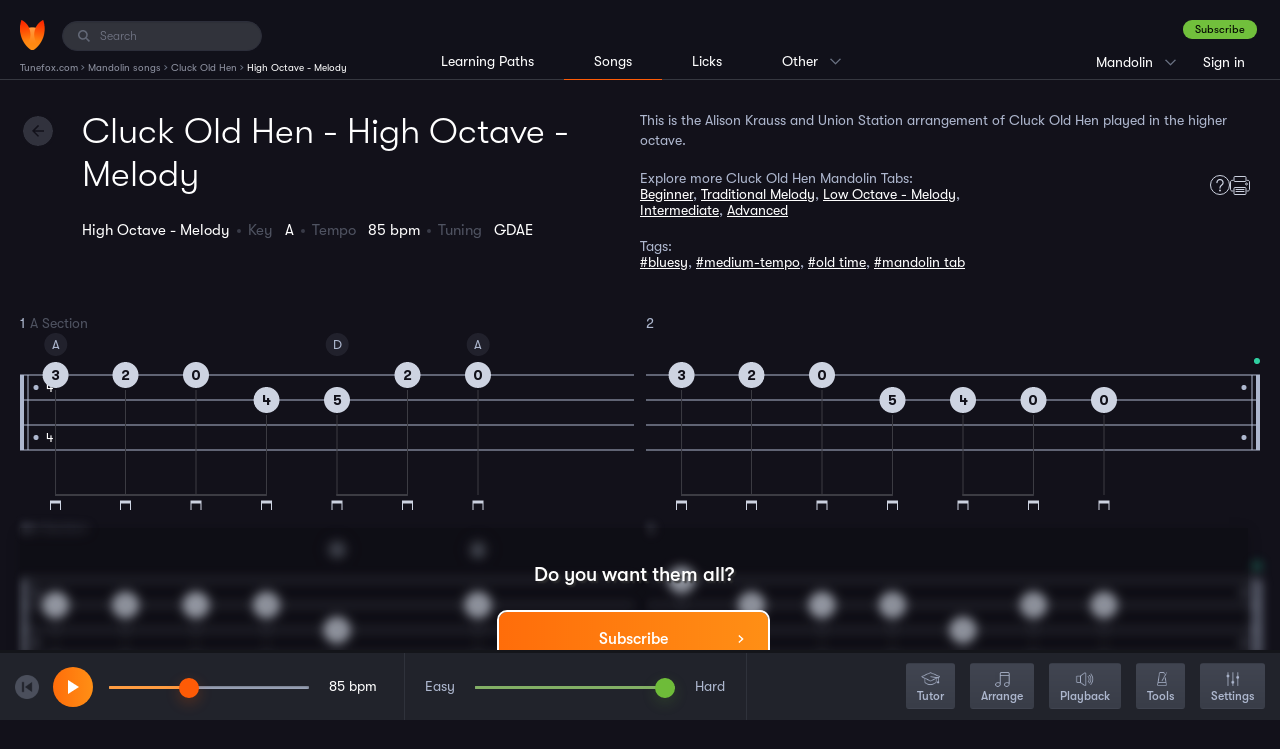

--- FILE ---
content_type: text/html; charset=UTF-8
request_url: https://www.tunefox.com/mandolin/cluck-old-hen/high-octave/
body_size: 5716
content:
<!DOCTYPE html>
<html lang="en">

<head>
	                <!-- Google Tag Manager -->

<script>
// Define dataLayer and the gtag function.
window.dataLayer = window.dataLayer || [];
function gtag(){dataLayer.push(arguments);}

// Set default consent to 'denied' as a placeholder
// Determine actual values based on your own requirements
gtag('consent', 'default', {
  'ad_storage': 'denied',
  'ad_user_data': 'denied',
  'ad_personalization': 'denied',
  'analytics_storage': 'denied',
  'functionality_storage': 'denied',
  'personalization_storage': 'denied',
});
</script>
<script>
(function(w,d,s,l,i){w[l]=w[l]||[];w[l].push({'gtm.start':
new Date().getTime(),event:'gtm.js'});var f=d.getElementsByTagName(s)[0],
j=d.createElement(s),dl=l!='dataLayer'?'&l='+l:'';j.async=true;j.src=
'https://www.googletagmanager.com/gtm.js?id='+i+dl;f.parentNode.insertBefore(j,f);
})(window,document,'script','dataLayer','GTM-P7VT2KQ');</script>



<!-- End Google Tag Manager -->
	
    <meta charset="utf-8" />
    <title>Cluck Old Hen - High Octave - Melody Mandolin Tablature | Tunefox</title>

    <meta name="description" content="Cluck Old Hen - Mandolin High Octave - Melody tablature. Learn to play Cluck Old Hen using interactive tablature with backing tracks." />

    
    <meta name="robots" content="index,follow" />
    <meta name="viewport" content="width=device-width, initial-scale=1.0" />
    <meta name="author" content="Tunefox.com" />

                <meta name="google-site-verification" content="9pK_KkFEYKbFZYD-yF1o__gPSzsMKitTbGKvguB1468" />
    
                <link href="/assets/profile/build/bundle_6c1d8e7d8c8c7f30f21324af12e2d784.css?1756975475" rel="stylesheet" type="text/css" media="all" />
    
    
    <link rel="apple-touch-icon" sizes="120x120" href="/assets/_shared/favicon/apple-touch-icon.png" />
    <link rel="icon" type="image/png" sizes="32x32" href="/assets/_shared/favicon/favicon-32x32.png" />
    <link rel="icon" type="image/png" sizes="16x16" href="/assets/_shared/favicon/favicon-16x16.png" />
    <link rel="manifest" href="/assets/_shared/favicon/manifest.json" />
    <link rel="mask-icon" href="/assets/_shared/favicon/safari-pinned-tab.svg" color="#5bbad5" />
    <link rel="shortcut icon" href="/assets/_shared/favicon/favicon.ico" />

    <meta name="application-name" content="Tunefox" />
    <meta name="msapplication-config" content="/assets/_shared/favicon/browserconfig.xml" />
    <meta name="theme-color" content="#ffffff" />

    <meta name="apple-mobile-web-app-title" content="Tunefox" />
    <meta name="apple-itunes-app" content="app-id=1128824483" />

        
                <meta property="og:title" content="Cluck Old Hen - High Octave - Melody Mandolin Tablature" />
    
            <meta property="og:image" content="https://www.tunefox.com/assets/_shared/logo/black@2x.png" />
    
            <meta property="og:type" content="website" />
    
            <meta property="og:url" content="https://www.tunefox.com/mandolin/cluck-old-hen/high-octave/" />
    
            <meta property="og:description" content="Cluck Old Hen - Mandolin High Octave - Melody tablature. Learn to play Cluck Old Hen using interactive tablature with backing tracks." />
    
            <meta property="fb:app_id" content="118621492177394" />
    </head>

<body class="_tunefox-base tablature" id="page-Song">
                    <!-- Google Tag Manager (noscript) -->
<noscript><iframe src="https://www.googletagmanager.com/ns.html?id=GTM-P7VT2KQ"
height="0" width="0" style="display:none;visibility:hidden"></iframe></noscript>
<!-- End Google Tag Manager (noscript) -->
    
        <header class="clearfix" id="layout-Header">
    <div class="clearfix" id="header-LeftPanel">
        <div class="logo" id="header-Logo">
            <a href="/" aria-label="Home" class="link link-logo"><span class="none">Tunefox.com</span></a>
        </div>

                                        <div class="search" id="header-Search">
                <label for="FI-Search" class="ico">
                    <span class="none">Search:</span>
                </label>

                <input type="text" name="query" class="form-control" id="FI-Search" placeholder="Search" />
            </div>        
                                <ol itemscope itemtype="https://schema.org/BreadcrumbList" id="layout-Breadcrumbs">

        
                    <li itemprop="itemListElement" itemscope itemtype="https://schema.org/ListItem">
                                    <a itemprop="item" href="/" title="Tunefox.com">
                        <span itemprop="name">Tunefox.com</span>
                        <meta itemprop="position" content="1">
                    </a>
                            </li>
            ›                                <li itemprop="itemListElement" itemscope itemtype="https://schema.org/ListItem">
                                    <a itemprop="item" href="/mandolin/" title="Mandolin songs">
                        <span itemprop="name">Mandolin songs</span>
                        <meta itemprop="position" content="2">
                    </a>
                            </li>
            ›                                <li itemprop="itemListElement" itemscope itemtype="https://schema.org/ListItem">
                                    <a itemprop="item" href="/mandolin/cluck-old-hen/" title="Cluck Old Hen">
                        <span itemprop="name">Cluck Old Hen</span>
                        <meta itemprop="position" content="3">
                    </a>
                            </li>
            ›                                <li itemprop="itemListElement" itemscope itemtype="https://schema.org/ListItem">
                                    <span itemprop="name">High Octave - Melody</span>
                    <meta itemprop="position" content="4">
                            </li>
                                    </ol>
            </div>

                                            <div class="clearfix" id="header-RightPanel">
                    <div id="header-RightWrapper">
                                                            <div class="wrapper-ContextMenu pages clearfix">

                <p class="current">Songs</p>

                <ul class="clearfix context-menu">
                    <li class="item xs-big">
                        <a href="/learning-paths/mandolin/" class="link" title="Mandolin Lessons">Learning Paths</a>
                    </li>

                    <li class="item xs-big">
                        <a href="/mandolin/" class="link active" title="Mandolin song library">Songs</a>
                    </li>

                    <li class="item xs-big separator">
                        <a href="/licks/mandolin/" class="link" title="Mandolin lick library">Licks</a>
                    </li>

                    
					<li class="item">
						<a href="/" class="link" title="Tunefox.com Homepage">Homepage</a>
					</li>

                    <li class="item">
                        <a href="/features/" class="link" title="Tunefox Features">Features</a>
                    </li>

					<li class="item">
						<a href="/blog/" class="link" title="Tunefox.com blog">Blog</a>
					</li>

                    					    <li class="item">
                            <a href="/tuner/mandolin/" class="link" title="mandolin online tuner">Tuner</a>
					    </li>
                    
                    <li class="item">
                        <a href="/pricing/" class="link" title="Tunefox.com Pricing">Pricing</a>
                    </li>

					<li class="item">
						<a href="/contact/" class="link" title="Tunefox.com contact">Contact us</a>
					</li>

					<li class="item">
						<a href="/about/" class="link" title="About Tunefox.com">About</a>
					</li>

                    <li class="item">
                        <a href="/faq/" class="link" title="Frequently Asked Questions">FAQ</a>
                    </li>
                </ul>
            </div>

                                                            <div class="wrapper-ContextMenu instrument clearfix">
                                                                                                                                                                                                                            <p class="current">Mandolin</p>
                                                                                                                                    
                    <ul class="clearfix context-menu">
                                                    
                            <li class="item">
                                                                    <a href="/banjo/" class="link" title="Banjo song library">Banjo</a>
                                                            </li>
                                                    
                            <li class="item">
                                                                    <a href="/guitar/" class="link" title="Guitar song library">Guitar</a>
                                                            </li>
                                                    
                            <li class="item">
                                                                    <a href="/bass/" class="link" title="Bass song library">Bass</a>
                                                            </li>
                                                                                                                
                            <li class="item">
                                                                    <a href="/clawhammer-banjo/" class="link" title="Clawhammer banjo song library">Clawhammer banjo</a>
                                                            </li>
                                                    
                            <li class="item">
                                                                    <a href="/fingerstyle-guitar/" class="link" title="Fingerstyle Guitar song library">Fingerstyle Guitar</a>
                                                            </li>
                                            </ul>
                            </div>
                                                            <div class="user _anonymouse">
                                                    <a href="/sign-up/plan/?returnUrl=%2Fmandolin%2Fcluck-old-hen%2Fhigh-octave%2F" title="Sign up" class="btn-success dark">Subscribe</a>

                    <ul>
                        <li class="login">
                            <a href="/sign-in/?returnUrl=%2Fmandolin%2Fcluck-old-hen%2Fhigh-octave%2F" class="link" title="Sign in to Tunefox account">
                                Sign in
                            </a>
                        </li>

                        <li class="sign-up">
                            <a href="/sign-up/plan/?returnUrl=%2Fmandolin%2Fcluck-old-hen%2Fhigh-octave%2F" class="link" title="Subscribe to Tunefox">
                                Subscribe
                            </a>
                        </li>
                    </ul>
                            </div>                    </div>
                </div>            
                            <div class="clearfix" id="header-CenterPanel">
                                                    <div class="wrapper-Menu instrument left clearfix">
                <ul class="clearfix menu">
                    <li class="item">
                                                    <a href="/learning-paths/mandolin/" class="link" title="Mandolin learning paths">Learning Paths</a>
                                            </li>

                    <li class="item _active">
                                                    Songs
                                            </li>

                    <li class="item">
                                                    <a href="/licks/mandolin/" class="link" title="Mandolin lick library">Licks</a>
                                            </li>

                    
                    <li class="item  wrapper-ContextMenu">
                        <p class="current">Other</p>

                        <ul class="clearfix context-menu">
                            <li class="item">
                                <a href="/" class="link" title="Tunefox.com Homepage">Homepage</a>
                            </li>

                            <li class="item">
                                <a href="/features/" class="link" title="Tunefox Features">Features</a>
                            </li>

                            <li class="item">
                                <a href="/blog/" class="link" title="Tunefox.com blog">Blog</a>
                            </li>

                                                            <li class="item">
                                    <a href="/tuner/mandolin/" class="link" title="mandolin online tuner">Tuner</a>
                                </li>
                            
                            <li class="item">
                                <a href="/pricing/" class="link" title="Camp Tunefox">Pricing</a>
                            </li>

                            <li class="item">
                                <a href="/contact/" class="link" title="Tunefox.com contact">Contact us</a>
                            </li>

                            <li class="item">
                                <a href="/about/" class="link" title="About Tunefox.com">About</a>
                            </li>

                            <li class="item">
                                <a href="/faq/" class="link" title="Frequenty Asked Questions">FAQ</a>
                            </li>
                        </ul>
                    </li>
                </ul>
            </div>
                </div>
            
            <button class="visible-xs" id="trigger-MainMenu" data-state="off" aria-label="Main Menu">
            <span class="bar"></span>
            <span class="bar"></span>
            <span class="bar"></span>
        </button>
    </header>

        <div class="clearfix" id="layout-Content">
        
            
        
        
        
        
        
        
    <header class="clearfix" id="header-Main">
        <div class="heading-left">
            <h1 class="heading">                    Cluck Old Hen - High Octave - Melody
            </h1>

            <a href="/mandolin/cluck-old-hen/" class="button-action --back" id="back-btn"><span class="none">Back</span></a>

            <ul class="_no-bulls clearfix tablature-settings has-favorite">
                <li class="setting setting-name">                    High Octave - Melody
            </li>
                <li class="setting setting-key">Key &nbsp; <span class="value">                    A
            </span></li>

                
                <li class="setting setting-tempo">Tempo &nbsp; <span class="value">                    85
             bpm</span></li>
                <li class="setting setting-tuning">Tuning &nbsp; <span class="value">                    GDAE
            </span></li>

                                                
                            </ul>

                    </div>

        <div class="heading-right">
                            <div class="tab-detail">
    <p class="description">This is the Alison Krauss and Union Station arrangement of Cluck Old Hen played in the higher octave.</p>

    <div class="siblings-block">
        <div class="siblings">
                            <p>Explore more Cluck Old Hen Mandolin Tabs:</p>
                                    <a href="/mandolin/cluck-old-hen/beginner/" title="Cluck Old Hen Mandolin Beginner tab">Beginner</a>,                                     <a href="/mandolin/cluck-old-hen/traditional/" title="Cluck Old Hen Mandolin Traditional Melody tab">Traditional Melody</a>,                                     <a href="/mandolin/cluck-old-hen/low-octave/" title="Cluck Old Hen Mandolin Low Octave - Melody tab">Low Octave - Melody</a>,                                     <a href="/mandolin/cluck-old-hen/intermediate/" title="Cluck Old Hen Mandolin Intermediate tab">Intermediate</a>,                                     <a href="/mandolin/cluck-old-hen/advanced/" title="Cluck Old Hen Mandolin Advanced tab">Advanced</a>                                    </div>
        <div class="media">
            
            
            <a href="/features/" class="help" target="_blank" title="Tunefox Features"></a>
            <a href="javascript:void(0)" class="print" title="Print" onclick="window.tablatureComponent.displayUnicorn();"></a>
        </div>
    </div>

            <div class="tags">
            <p>Tags:</p>
                                            <a href="javascript:void(0)" class="search-searchable" data-phrase="bluesy">#bluesy</a>,                                             <a href="javascript:void(0)" class="search-searchable" data-phrase="medium-tempo">#medium-tempo</a>,                                             <a href="javascript:void(0)" class="search-searchable" data-phrase="old time">#old time</a>,                                             <a href="javascript:void(0)" class="search-searchable" data-phrase="mandolin tab">#mandolin tab</a>                    </div>
    </div>
                    </div>
    </header>
    <main class="clearfix" id="layout-Application"></main>



    </div>

        
        
        <div class="clearfix" id="layout-Search">
    <div class="search-block" id="search-NoResult">
        <p class="heading">Sorry, there are no results for your search.</p>
    </div>
    <div class="search-block" id="search-Results">
        <div id="search-Songs">
            <p class="heading"></p>
            <div id="list-wrapper">

        

    <ul class="_no-bulls element-SongsList">

                    </ul>
</div>
        </div>

        <div id="search-Lessons">
            <p class="heading"></p>
            <div id="list-wrapper">

        

    <ul class="_no-bulls element-SongsList">

                    </ul>
</div>
        </div>
    </div>
    <button class="button-action --close" id="search-Close"></button>
    <button class="button-action --back" id="search-Back"></button>
</div>
        
        
    <script>var _CustomData = {"Instrument":{"ins_id":4,"ins_name":"Mandolin","ins_seo":"mandolin"},"Song":{"son_id":181,"art_id":7,"son_name":"Cluck Old Hen","son_seo":"cluck-old-hen","son_description":"Cluck Old Hen is a traditional Appalachian plucked string piece featuring powerful bluegrass mandolin licks in syncopated breaks and rolls. The intermediate arrangement is full of rich and vibrant bluesy runs, while the beginner version is simpler and easier to learn, providing a less challenging approach to this iconic tune. The traditional melody keeps close to the basic, age-old structure of the song, though with a slight twist on the rhythms. The high octave melody takes on a fresher approach, with a lively, higher-range sound that can really stand out and get the listener's feet tapping. For a lower, deeper vibe, the low octave melody is mellower and slower than the original, but still as catchy and full of soul.","son_lastUpdate":"2026-01-15 05:35:01","son_keywords":"bluesy, medium-tempo, old time","son_year":null,"son_difficulty":"1","son_visible":1,"son_free":0,"ins_id":4,"son_lyrics":null,"son_seoText":"<h2>Practicing Tips<\/h2>\n<p><strong>Overview<\/strong><\/br> \nWelcome to your learning resource for the traditional bluegrass track 'Cluck Old Hen'. This course provides you with tablatures for the mandolin tailored to varying skill levels, including Traditional Melody, High Octave - Melody, Low Octave - Melody, and Jam Styles. The song carries a bluesy sound at a medium tempo which gives it an old-time feel.<\/p><\/br>\n\n<p><strong>Practice Tips<\/strong><\/br> \nMake use of our Tunefox platform to learn this song in your preferred style. Features like our Lick Switcher enable you to explore the song from different angles by adding new variations to the licks in each measure. This personalized approach not only enhances your understanding of the song but also opens up fresh perspectives to interpret the tune.<\/p><\/br> \n\n<p><strong>The Arrange Slider<\/strong><\/br> \nThe Arrange slider is a unique feature that lets you adjust the difficulty level according to your skill. By moving the slider to the left, you simplify the arrangement as most of the fill-in notes are removed, leaving only the core arrangement in the tablature. Sliding it to the right brings back these additional notes, fleshing out the song and giving you the full view of the arrangement.<\/p><\/br> \n\n<p><strong>Tempo And Backing Tracks<\/strong><\/br>\nOur tempo slider enables you to play the song at your own pace. Adjusting the tempo to suit your comfort level can make learning the song a lot easier. Additionally, it can greatly benefit you to practice with our real-sounding backing tracks. It's important to remember that an essential aspect of learning bluegrass is to actually play the music, so don't hesitate to experiment!<\/p><\/br>\n\n<p><strong>Speed Up and Repeat<\/strong><\/br> \nFinally, our 'Speed Up' function gradually increases the tempo every time you play through the song. Start at a comfortable pace, then let 'Speed Up' slowly push your boundaries to higher speeds. Remember to focus on individual measures and repeat them to get them right. Like any musical journey, learning 'Cluck Old Hen' involves practice, patience and persistence. Happy playing!<\/p>","son_keys":"A","son_spotifyLink":null,"son_appleMusicLink":null,"son_appleImage":null,"son_spotifyImage":null,"son_useImage":"custom","son_isNew":0,"son_private":0,"use_id":null,"son_metaTitle":null,"son_metaDescription":null,"son_videoPreview":null,"pho_id":883,"pho_name":"181.jpg","art_name":"Traditional","ins_name":"Mandolin","ins_seo":"mandolin","visibleTabCount":24,"tab_seo":"intermediate","url":"\/mandolin\/cluck-old-hen\/","_photo":"\/images\/songs\/883.jpg","jampacks":[{"jam_id":19,"jam_name":"Fiddle Tunes in the Key of A","ins_id":4,"son_id":181}]},"sid":"rmfgbvidrvfc7i1cu4sgtbp2ob","Tablature":{"tab_id":1997,"son_id":181,"tab_name":"High Octave - Melody","tab_seo":"high-octave","tab_divisions":256,"tab_lines":4,"tab_tempo":85,"tab_tuning":"GDAE","tab_type":"solo","tab_capo":null,"tab_description":"This is the Alison Krauss and Union Station arrangement of Cluck Old Hen played in the higher octave.","tab_longDescription":"","tab_notes":"","tab_backingTrackNotes":"","tab_difficulty":1,"tab_color":"green","tab_previewTitle":"","tab_key":"A","tab_sortIndex":1,"tab_previewTabId":null,"tab_previewMeasureId":0,"tab_subtitle":"Tab by Jordan","tab_parentTabId":null,"tab_updated":"2026-01-18 11:38:09","tab_lesson":0,"tab_video":null,"tab_image":null,"tab_displayHp":0,"tab_spotifyLink":null,"tab_appleMusicLink":null,"tab_appleImage":null,"tab_spotifyImage":null,"tab_useImage":"custom","tab_hidden":0,"tab_videoImage":null,"tab_melody":0,"use_id":null,"tab_private":0,"tab_published":1,"tab_cardImage":"guitar_green_player_7.png","tab_playerImage":11,"sep_id":null,"son_name":"Cluck Old Hen","son_description":"Cluck Old Hen is a traditional Appalachian plucked string piece featuring powerful bluegrass mandolin licks in syncopated breaks and rolls. The intermediate arrangement is full of rich and vibrant bluesy runs, while the beginner version is simpler and easier to learn, providing a less challenging approach to this iconic tune. The traditional melody keeps close to the basic, age-old structure of the song, though with a slight twist on the rhythms. The high octave melody takes on a fresher approach, with a lively, higher-range sound that can really stand out and get the listener's feet tapping. For a lower, deeper vibe, the low octave melody is mellower and slower than the original, but still as catchy and full of soul.","son_seo":"cluck-old-hen","son_free":0,"ins_id":4,"son_spotifyLink":null,"son_appleMusicLink":null,"son_appleImage":null,"son_spotifyImage":null,"son_useImage":"custom","son_visible":1,"pho_id":883,"pho_name":"181.jpg","art_name":"Traditional","art_description":"","tab_pho_id":null,"tab_pho_name":null,"ins_name":"Mandolin","ins_seo":"mandolin","url":"\/mandolin\/cluck-old-hen\/high-octave\/","_photo":"\/images\/songs\/883.jpg"},"markFeatured":false,"InfoPanelClosed":false,"highlightAllowed":false,"tablatureSize":1};</script>



    <script type="text/javascript" src="/assets/profile/build/bundle_6b5f12463796124e7f9bc6afaaa1e72c.js?1756975475"></script>

                    
        </body>
</html>


--- FILE ---
content_type: text/html; charset=UTF-8
request_url: https://www.tunefox.com/ajax/player/get-measures/?tabId=1997&sid=rmfgbvidrvfc7i1cu4sgtbp2ob
body_size: 5317
content:
[base64]